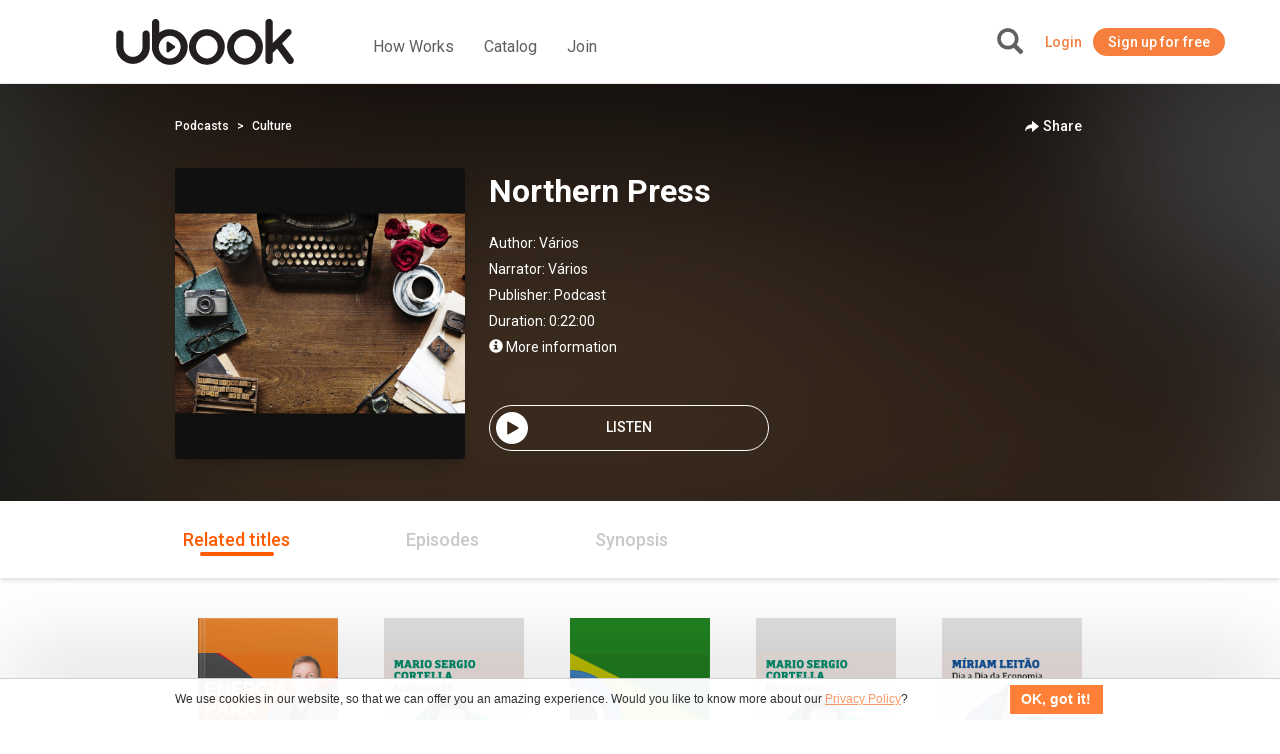

--- FILE ---
content_type: text/css
request_url: https://ca.ubook.com/themes/default/css/msgBoxLight.css
body_size: 961
content:
div.msgBox
{
    padding: 4px 10px 4px 10px;
    position: fixed;
    z-index: 1050;
    font-family:Verdana;
    width: 430px;
    min-height:160px;
    color: #00335e;
    -moz-border-radius: 6px;
    -webkit-border-radius: 6px;
    border-radius: 6px;
    -moz-box-shadow: 0px 0px 11px #000000;
    -webkit-box-shadow: 0px 0px 11px #000000;
    box-shadow: 0px 0px 11px #000000;
    background-image: url("../img/msgBoxBackGround.png") !important;    
}
div.msgBoxBackGround
{
    top:0;
    left:0;
    position:absolute;
    padding:0;
    margin:0;
    width:100%;
    height:100%;
    background-color:#000000;
    opacity:0.9;
    z-index:999;
}
div.msgBoxTitle
{
    padding:5px 0 5px 0;
    font-variant:small-caps;
    font-size:16pt;
    font-weight:lighter;
    color:#00335e;
    width:100%;
    border-bottom : 1px solid #002c5f;
}
div.msgBoxImage
{
    margin:20px 5px 0 5px;
    display:inline-block;
    float:left;
    height:75px;
    width:75px;
}
div.msgBoxImage img
{
    height:75px;
    width:75px;
    display: none;
}
div.msgBoxContent
{
    font-size:11pt;
    margin:0 3px 6px 3px;
    display:inline-block;
    float:left;
    height:90px;
    width:319px;
}
div.msgBoxContent p
{
    padding:0;
    margin:0;
    display: table;
    height: 100%;
    width: 100%;
}

div.msgBoxContent span 
{
    display: table-cell;
    vertical-align: middle;
    color: #00335e;
}

/* Content class for IE7*/

div.msgBoxContentIEOld
{
    font-size:11pt;
    margin:0 3px 6px 3px;
    display:inline-block;
    float:left;
    height:90px;
    width:319px;
	position: relative;
}
div.msgBoxContentIEOld p
{
    padding:0;
    margin:0;
    position: absolute;
	top: 50%;
}

div.msgBoxContentIEOld span 
{
    position: relative;
	top: -50%;
}

/* Content class for IE7*/

div.msgBoxButtons
{
    display:inline-block;
    width:100%;
    text-align:right;
}
div.msgBoxButtons input[type='button']
{
    cursor:pointer;
    margin:2px;
    height:35px;
    width:90px;
    border:1px solid #AFAFAF;
    background-color:#004076;
    color:#FFFFFF;
    -moz-border-radius: 6px;
    -webkit-border-radius: 6px;
    border-radius: 6px;
    outline: none;
}
div.msgBoxButtons input[type='button']:hover
{
    background-color:#00549c;
    color:White;
}
div.msgBoxButtons input[type='button']:active
{
    background-color:#AAAAAA;
    color:White;
}

div.msgBoxButtons input[type='button']:focus
{
    outline: none; 
    border: solid 2px #FFCC66; /* replace outline by a border */
	-o-transform:rotate(0); /*remove opera outline*/
}

div.msgBoxButtons input[type='button']::-moz-focus-inner /*remove firefox inner outline*/
{ 
    outline: none; 
    border: none;
}

div.msgBoxInputs
{
    margin:0 auto;
    padding-top:2px;
    padding-bottom:2px;
    margin-top:5px;
    width:195px;
}
div.msgInput input[type='text'],div.msgInput input[type='password']
{
    padding:4px;
    border:1px solid #DFDFDF;
    color:#2f2f2f;
    width:180px;
}
div.msgInput text
{
    color:#2f2f2f;
    font-size:10pt;
}